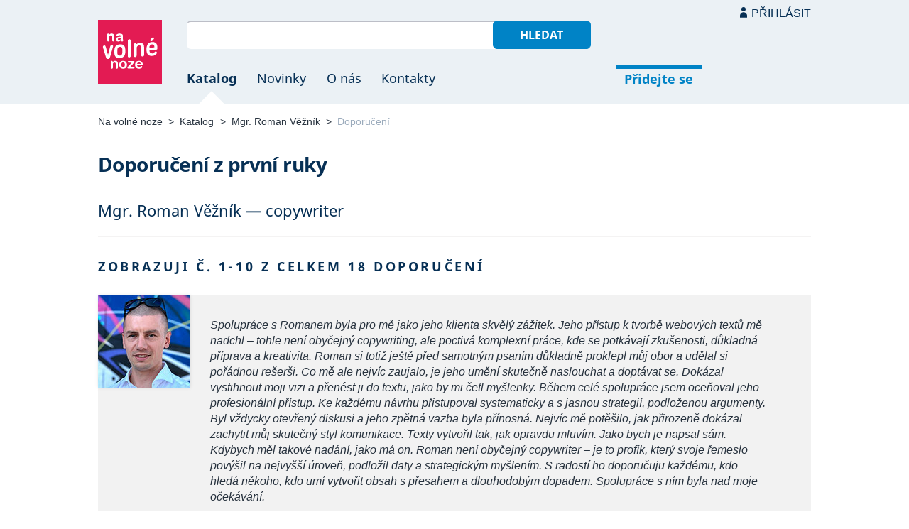

--- FILE ---
content_type: text/html; charset=UTF-8
request_url: https://navolnenoze.cz/prezentace/roman-veznik/doporuceni/
body_size: 7939
content:
<!DOCTYPE html>
<html lang="cs">
<head>
 <meta charset="UTF-8">
 <link rel="preload" href="/i/fonty/nsl.woff2" as="font" type="font/woff2" crossorigin><link rel="preload" href="/i/fonty/nse.woff2" as="font" type="font/woff2" crossorigin><link rel="preload" href="/i/fonty/nsbl.woff2" as="font" type="font/woff2" crossorigin><link rel="preload" href="/i/fonty/nsbe.woff2" as="font" type="font/woff2" crossorigin><link rel="preload" href="/i/fonty/nsil.woff2" as="font" type="font/woff2" crossorigin><link rel="preload" href="/i/fonty/nsie.woff2" as="font" type="font/woff2" crossorigin>
 <link type="text/css" media="all" href="/obrazovka.css?v=221114b" rel="stylesheet">
 <link type="text/css" media="print" href="/tisk.css?v=220804" rel="stylesheet">
 <link rel="shortcut icon" href="/favicon.ico">
 <meta name="viewport" content="width=device-width, initial-scale=1.0">
 <meta name="theme-color" content="#eaf0f5">
 <meta property="og:title" content="Doporučení prezentace Mgr. Roman Věžník">
 <meta property="og:description" content="Pochvalná osobní doporučení z první ruky týkající se prezentace Mgr. Roman Věžník — copywriter">
 <meta property="og:image" content="/id/5556/s14987.jpg">
 <meta name="twitter:card" content="summary_large_image">
 <link rel="image_src" href="/id/5556/s14987.jpg">
 <title>Doporučení prezentace Mgr. Roman Věžník</title>
 <meta name="description" content="Pochvalná osobní doporučení z první ruky týkající se prezentace Mgr. Roman Věžník — copywriter">
 <link rel="alternate" type="application/rss+xml" title="Novinky Na volné noze" href="https://navolnenoze.cz/rss/novinky/"><link rel="alternate" type="application/rss+xml" title="Blog Na volné noze" href="https://navolnenoze.cz/rss/blog/"><link rel="alternate" type="application/rss+xml" title="Nováčci Na volné noze" href="https://navolnenoze.cz/rss/katalog/">
</head>
<body>
<header id="h"><div class="mx">
<div class="ll"><h2 id="vn"><a href="/" title="Jít na úvodní stránku Navolnenoze.cz"><span>Na volné noze</span> <span>portál nezávislých profesionálů</span></a></h2></div>
<div class="lp"><div id="hl"><form action="/hledej" method="get"><input id="dotaz" name="q" required type="text" maxlength="150" class="fi"><button class="t1">Hledat</button></form></div>
<nav id="mn"><ul id="mh"><li class="a"><a href="/katalog/" title="Oborový katalog nezávislých profesionálů">Katalog</a></li><li><a href="/novinky/" title="Novinky ze světa podnikání na volné noze a náš blog">Novinky</a></li><li><a href="/o-nas/" title="Informace o nás a portálu Na volné noze">O nás</a></li><li><a href="/kontakty/" title="Kontaktní informace portálu Na volné noze">Kontakty</a></li><li id="m1"><a href="/registrace/" title="Přidejte se k členům Na volné noze">Přidejte se</a></li><li id="m2"><a href="/menu/">Přihlásit</a></li></ul><ul id="mo"><li id="m4"><a href="/menu/" title="Přihlášení pro členy a uživatele">Přihlásit</a></li><li id="m5"><a href="/registrace/">Přidejte se</a></li><li id="mr"><a href="#"><span><span>Responzivní menu</span></span></a></li></ul>
</nav></div></div></header>
<script type="text/javascript"> document.addEventListener('DOMContentLoaded', function() { if(mr=document.getElementById('mr')) { mr.addEventListener('click', function() { event.preventDefault(); document.querySelector('body').classList.toggle('o'); }); } }); </script><div class="ma" id="_7"><div class="mx">
<nav id="md"><a href="/" title="Přejít na úvodní stránku Navolnenoze.cz">Na volné noze</a> <span class="d">&gt;</span> <a href="/katalog/" title="Oborový katalog nezávislých profesionálů">Katalog</a> <span class="d">&gt;</span> <a href="/prezentace/roman-veznik/">Mgr. Roman Věžník</a> <span class="d">&gt;</span> <span class="a w">Doporučení</span></nav>
<h1>Doporučení z první ruky</h1><h2 class="ms">Mgr. Roman Věžník — copywriter</h2><hr><h2 class="n">Zobrazuji č. 1-10 z celkem 18 doporučení</h2><div class="kv">
<div class="kc">
<span class="cf"><img src="/id/3482/n13010.jpg" width="130" height="130" alt="Jan Barbořík, MBA"></span>
<p class="k">Spolupráce s Romanem byla pro mě jako jeho klienta skvělý zážitek. Jeho přístup k tvorbě webových textů mě nadchl – tohle není obyčejný copywriting, ale poctivá komplexní práce, kde se potkávají zkušenosti, důkladná příprava a kreativita. Roman si totiž ještě před samotným psaním důkladně proklepl můj obor a udělal si pořádnou rešerši. Co mě ale nejvíc zaujalo, je jeho umění skutečně naslouchat a doptávat se. Dokázal vystihnout moji vizi a přenést ji do textu, jako by mi četl myšlenky. Během celé spolupráce jsem oceňoval jeho profesionální přístup. Ke každému návrhu přistupoval systematicky a s jasnou strategií, podloženou argumenty. Byl vždycky otevřený diskusi a jeho zpětná vazba byla přínosná. Nejvíc mě potěšilo, jak přirozeně dokázal zachytit můj skutečný styl komunikace. Texty vytvořil tak, jak opravdu mluvím. Jako bych je napsal sám. Kdybych měl takové nadání, jako má on. Roman není obyčejný copywriter – je to profík, který svoje řemeslo povýšil na nejvyšší úroveň, podložil daty a strategickým myšlením. S radostí ho doporučuju každému, kdo hledá někoho, kdo umí vytvořit obsah s přesahem a dlouhodobým dopadem. Spolupráce s ním byla nad moje očekávání.</p>
<div class="po"><a href="/prezentace/jan-barborik/" title="Zobrazit tuto osobní webovou prezentaci"><strong>Jan Barbořík, MBA</strong></a><br>specialista na online podnikání, marketér s duší grafika
</div></div>
<div class="kc">
<span class="cf"><img src="/id/3628/n24029.jpg" width="130" height="130" alt="Lukáš Pítra"></span>
<p class="k">Spolehlivý proaktivní kreativec s přesahem do UX schopný i s minimální podporou vytvořit skvělé texty. To není oxymoron, to je Roman! Vřele doporučuju.</p>
<div class="po"><a href="/prezentace/lukas-pitra/" title="Zobrazit tuto osobní webovou prezentaci"><strong>Lukáš Pítra</strong></a><br>expert na zákaznickou zkušenost &amp; online marketing
</div></div>
<div class="kc">
<span class="cf"><img src="/id/3874/n14885.jpg" width="130" height="130" alt="Ing. Michal Vintr, Ph.D."></span>
<p class="k">Potřeboval jsem moje profesní webové stránky prohlédnout někým zkušeným, než je zveřejním. Při zjišťování, co přesně potřebuji za službu, jsem na webu našel „Textový audit“ od Romana Věžníka. Audit sliboval to, co jsem hledal, což mi ušetřilo čas s psaním poptávky. Samotný auditový videohovor trval přes hodinu a další hodinu jsem zpracovával poznámky k úpravám a vylepšením webových stránek. Textový audit mi opravdu pomohl. Uklidnil mne a dodal jistotu, že webové stránky jsou v souladu s tím, co chci, a texty netrpí zásadními neduhy. Překvapilo mě, že pan Věžník jde natolik do hloubky, že radí například i s metadaty. Ocenil jsem také tipy na vylepšení – obzvlášť ten, který mi poradil, kam umístit odkaz na podstránku, kterou bych jinak z nového webu musel vypustit. Na spolupráci s panem Věžníkem oceňuji rychlou domluvu a informaci o ceně před započetím auditu. Službu „Textový audit&quot; doporučuji všem, kdo mají vlastní texty, chtějí získat nezávislý pohled, odstranit „chyby“ a získat tipy na zlepšení textů.</p>
<div class="po"><a href="/prezentace/michal-vintr/" title="Zobrazit tuto osobní webovou prezentaci"><strong>Ing. Michal Vintr, Ph.D.</strong></a><br>konzultant, školitel a expert na spolehlivost, bezpečnost a RAMS/LCC produktů
</div></div>
<div class="kc">
<span class="cf"></span>
<p class="k">Jde dost těžko popsat, jak moc nám Roman pomohl. Měli jsme vizi nových webovek. Nejdřív jsme se s texty mrcasili dlouhou dobu sami – s polovičním úspěchem a pocitem, že to není úplně přesně to, co máme v hlavě. Spolupráce s Romanem je ten nejlepší krok, který jsme pro naše weby udělali. Jako kdyby nám četl myšlenky a dokázal je z tý hlavy konečně dostat „na papír“. S každým dalším textem si říkáme, že už to lepší být nemůže, a ono je. Pokaždý. Zas a znova nás to posadí na zadek. Nejen, že jeho texty čtu jedním dechem, ale hlavně si pořád říkám: „Yes, to je přesně ono!“ Úžasná spolupráce po všech stránkách, od začátku až do konce a výsledek je vždycky absolutně boží. Víte co? Přeju si, aby nám nové modely mašin chodily co nejdřív. Nejen kvůli businessu, ale právě kvůli těm textům, na který se už teď třesu, a doufám, že naše spolupráce bude trvat dál a dál a dááál. Díky, kouzelníku!</p>
<div class="po"><strong>Tina Landová</strong><br>péče o prodejní síť<br><a href="http://www.atv-goes.cz" title="Webová stránka autora tohoto doporučení">www.atv-goes.cz</a> <span class="d">•</span> <a href="/cdn-cgi/l/email-protection#[base64]" title="Poslat email na tuto adresu">&#116;&#105;&#110;&#97;&#46;&#108;&#97;&#110;&#100;&#111;&#118;&#97;&#64;&#103;&#111;&#114;&#101;&#120;&#46;&#99;&#122;</a>
</div></div>
<div class="kc">
<span class="cf"></span>
<p class="k">S panem Věžníkem jsem spolupracoval na textaci naší webové stránky, a po této zkušenosti jej mohu jednoznačně doporučit. Přistupoval ke spolupráci s profesionalitou, s jakou jsem se doposud nesetkal. A i přesto, že to se mnou neměl vůbec jednoduché, odvedl naprosto perfektní práci. Zamýšlím-li se nad společnými přípravami textů zpětně, musím obzvlášť poukázat na upřímný zájem o dobrý výsledek, který jsem z pana Věžníka cítil. Pan Věžník je člověk na svém místě a já doufám, že se dříve či později pustíme do dalšího společného textování. Za dosavadní práci mu mnohokrát děkuji.</p>
<div class="po"><strong>Jan Fabini</strong><br><a href="/cdn-cgi/l/email-protection#0422273534323f22273d333f22273535343f222732303f22273534363f22273d333f22273d3c3f22273534313f22273535343f22273534313f222730323f22273d3d3f22273536363f" title="Poslat email na tuto adresu">&#106;&#97;&#110;&#64;&#102;&#97;&#98;&#105;&#110;&#105;&#46;&#99;&#122;</a> <span class="d">•</span> 720 420 142
</div></div>
<div class="kc">
<span class="cf"></span>
<p class="k">Roman Věžník se podílel na tvorbě naší microsite Pojď na SPŠT. Tato stránka podává pomocnou ruku žákům ZŠ při výběru dalšího studia. Roman řídil celý projekt a vytvořil texty, které přizpůsobil cílové skupině. Zvolený jazyk a tón komunikace vhodně zapadá do konceptu propagační kampaně školy. V průběhu náborové kampaně připravoval texty k jednotlivým vzdělávacím oblastem na oficiální facebookovou stránku školy. Na Romanovi oceňuji vysokou profesionalitu, ochotu pomoci, spolehlivost, zajímavé a svěží nápady, včasné odevzdání projektu a zejména to nejdůležitější – dokáže kouzlit se slovy.</p>
<div class="po"><strong>Ing. Jana Vacková</strong><br>koordinátorka propagace SPŠT<br><a href="http://www.pojdnaspst.cz" title="Webová stránka autora tohoto doporučení">www.pojdnaspst.cz</a> <span class="d">•</span> <a href="/cdn-cgi/l/email-protection#a583869495939e838694949d9e83869c929e83869c9c9e83869495929e83869494949e838694949d9e83869c929e838693919e83869494909e83869494979e83869494909e83869494939e838691939e83869c9c9e83869497979e" title="Poslat email na tuto adresu">&#106;&#118;&#97;&#99;&#107;&#111;&#118;&#97;&#64;&#115;&#112;&#115;&#116;&#46;&#99;&#122;</a>
</div></div>
<div class="kc">
<span class="cf"></span>
<p class="k">Jako copywritera pro web našeho penzionu jsme si vybrali pana Věžníka na základě toho, jakou formou má psaný svůj vlastní web. Když jsme ho pročítali, řekli jsme si: „Tohle je přesně to pravé! Vtipné, trefné, věcné.“ Spolupráce s ním pak byla procházka růžovým sadem – profesionální přístup, jehož výsledkem jsou skvělé texty. Pro něj však musela být práce pro nás očistec. S protahující se rekonstrukcí jsme neustále posouvali termíny, nebyli schopni kloudně a včas odeslat podklady. I přesto zachoval naprosté dekorum a profesionalitu.</p>
<div class="po"><strong>Alžběta Mrázová a Vojtěch Paclík</strong><br>majitelé Penzionu Mácha<br><a href="/cdn-cgi/l/email-protection#[base64]" title="Poslat email na tuto adresu">&#98;&#109;&#114;&#97;&#122;&#111;&#118;&#97;&#64;&#115;&#101;&#122;&#110;&#97;&#109;&#46;&#99;&#122;</a>
</div></div>
<div class="kc">
<span class="cf"></span>
<p class="k">Spolupráci s Romanem Věžníkem mohu jednoduše shrnout takto: důvěra, spolehlivost, originalita, pečlivost, inspirace, sebevzdělávání, zápal, zájem projekt posunout i mimo dohodnutou oblast (Facebook). Málo takových, mnoho „makových“. Nejenže dobře a čtivě píše, ale vyzná se také v internetovém marketingu a správném nastavení webových stránek (nejen po obsahové stránce). V této oblasti dokáže poradit a nasměrovat. Romanovy texty jsou výborně vybalancované, mají spád, náboj, vtip, ale hlavně tah na branku. Umí vše důležité shrnout a poutavě prezentovat. Je znát, že ho práce baví. Pro mne je radost s ním spolupracovat!</p>
<div class="po"><strong>Ing. Zdeňka Palátová</strong><br>jednatelka ObleCzech.cz<br><a href="https://www.facebook.com/ObleCzech/" title="Webová stránka autora tohoto doporučení">https://www.facebook.com/ObleCzech/</a> <span class="d">•</span> <a href="/cdn-cgi/l/email-protection#[base64]" title="Poslat email na tuto adresu">&#111;&#98;&#99;&#104;&#111;&#100;&#64;&#111;&#98;&#108;&#101;&#99;&#122;&#101;&#99;&#104;&#46;&#99;&#122;</a>
</div></div>
<div class="kc">
<span class="cf"></span>
<p class="k">Romanovi bych chtěla moc poděkovat za tvorbu textů na mých webových stránkách. Již po přečtení prvních návrhů, které mi poslal k posouzení, jsem věděla, že jsem si vybrala správného člověka. Dokázal svými kouzelnými slovy přesně vystihnout to, co bych já sama nikdy neuměla formulovat. Byl ochoten se i osobně sejít a pomoci mi i s dalšími věcmi v oblasti webových stránek, kterým jsem nerozuměla. Lidé, kteří už mé stránky navštívili, a se kterými jsem v blízkém spojení, mě utvrdili v tom, že ty texty jsou „fakt super“ a že si pěkně početli. Asi nejvíce je oslnila hláška o rozpálené troubě :)</p>
<div class="po"><strong>Iva Menšíková</strong><br>Dorty Iva<br><a href="/cdn-cgi/l/email-protection#[base64]" title="Poslat email na tuto adresu">&#109;&#101;&#110;&#115;&#105;&#99;&#101;&#64;&#99;&#101;&#110;&#116;&#114;&#117;&#109;&#46;&#99;&#122;</a> <span class="d">•</span> 720 217 453
</div></div>
<div class="kc">
<span class="cf"></span>
<p class="k">Svěřit tvorbu článků na náš blog i copy na webu Romanovi byla trefa do černého. Naprostá spolehlivost, iniciativa obsah neustále posouvat a zlepšovat a hlavně schopnost rychle se zorientovat v technicky komplikovaných a odborných tématech. To je Roman. :)</p>
<div class="po"><strong>Eliška Semrádová</strong><br>Marketing Specialist Schlieger<br><a href="https://www.schlieger.cz/" title="Webová stránka autora tohoto doporučení">www.schlieger.cz</a> <span class="d">•</span> <a href="/cdn-cgi/l/email-protection#[base64]" title="Poslat email na tuto adresu">&#101;&#108;&#105;&#115;&#107;&#97;&#46;&#115;&#101;&#109;&#114;&#97;&#100;&#111;&#118;&#97;&#64;&#115;&#99;&#104;&#108;&#105;&#101;&#103;&#101;&#114;&#46;&#99;&#122;</a>
</div></div><div class="co"><nav id="st"><ul><li class="a"><span title="Stránka č. 1 (aktuální)">1</span></li><li><a href="/prezentace/roman-veznik/doporuceni/2/" title="Pokračovat na stránku č. 2">2</a></li></ul><a href="/prezentace/roman-veznik/doporuceni/2/" class="tl" title="Jít na následující stránku č. 2">Další</a></nav><hr><a class="tl" href="/prezentace/roman-veznik/" title="Mgr. Roman Věžník &mdash; copywriter">Pokračovat na prezentaci</a></div></div></div></div>
<footer id="p"><div id="pd"><div class="mx"><p>Upozornění: Tuto webovou prezentaci provozuje <a href="/prezentace/roman-veznik/" title="Mgr. Roman Věžník — copywriter">Roman Věžník</a> výhradně pro informativní a prezentační účely. Všechna práva vyhrazena.</p></div></div><div id="p1"><div class="mx la"><div class="ll">2005–2026 spravuje <a href="/prezentace/robert-vlach/" title="Informace o provozovateli">Robert Vlach</a> &amp; <a href="/o-nas/tym/" title="Tým Na volné noze">přátelé</a> <span class="d">&bull;</span> <a href="/o-nas/soukromi/" title="Naše zásady ochrany soukromí">Soukromí</a> <span class="d">&bull;</span> <a href="/o-nas/podminky/" title="Všeobecné podmínky pro uživatele a členy">Podmínky</a></div><div class="lp"><span class="sv"><a href="https://www.youtube.com/@NavolnenozeCZ" class="i1" title="Sledujte nás na YouTube">YouTube</a> <a href="https://www.linkedin.com/company/navolnenoze/" class="i2" title="Sledujte nás na LinkedIn">LinkedIn</a> <a href="https://www.facebook.com/navolnenoze" class="i3" title="Sledujte nás na Facebooku">Facebook</a> <a href="https://www.instagram.com/navolnenoze" class="i5" title="Sledujte nás na Instragramu">Instagram</a> <a href="https://x.com/navolnenoze" class="i4" title="Sledujte nás na síti X">X (Twitter)</a> <a href="https://soundcloud.com/navolnenoze" class="i6 po" title="Podcast Na volné noze na SoundCloudu">SoundCloud</a></span></div></div></div><div id="p2"><div class="mx"><a href="https://freelancing.eu/" id="if">Freelancing.eu</a> Jste více do světa? Evropské freelancery sdružuje naše sesterská komunita <a href="https://freelancing.eu/">Freelancing.eu</a>.</div></div></footer>
<!-- 0,004s -->
<script data-cfasync="false" src="/cdn-cgi/scripts/5c5dd728/cloudflare-static/email-decode.min.js"></script><script>(function(){function c(){var b=a.contentDocument||a.contentWindow.document;if(b){var d=b.createElement('script');d.innerHTML="window.__CF$cv$params={r:'9c13992e6f9248fc',t:'MTc2ODk2NDgxNQ=='};var a=document.createElement('script');a.src='/cdn-cgi/challenge-platform/scripts/jsd/main.js';document.getElementsByTagName('head')[0].appendChild(a);";b.getElementsByTagName('head')[0].appendChild(d)}}if(document.body){var a=document.createElement('iframe');a.height=1;a.width=1;a.style.position='absolute';a.style.top=0;a.style.left=0;a.style.border='none';a.style.visibility='hidden';document.body.appendChild(a);if('loading'!==document.readyState)c();else if(window.addEventListener)document.addEventListener('DOMContentLoaded',c);else{var e=document.onreadystatechange||function(){};document.onreadystatechange=function(b){e(b);'loading'!==document.readyState&&(document.onreadystatechange=e,c())}}}})();</script><script defer src="https://static.cloudflareinsights.com/beacon.min.js/vcd15cbe7772f49c399c6a5babf22c1241717689176015" integrity="sha512-ZpsOmlRQV6y907TI0dKBHq9Md29nnaEIPlkf84rnaERnq6zvWvPUqr2ft8M1aS28oN72PdrCzSjY4U6VaAw1EQ==" data-cf-beacon='{"version":"2024.11.0","token":"c9c5bc5ac77e4637ab26d5bbb8327cec","r":1,"server_timing":{"name":{"cfCacheStatus":true,"cfEdge":true,"cfExtPri":true,"cfL4":true,"cfOrigin":true,"cfSpeedBrain":true},"location_startswith":null}}' crossorigin="anonymous"></script>
</body></html>

--- FILE ---
content_type: image/svg+xml
request_url: https://navolnenoze.cz/i/vc.svg
body_size: 246
content:
<svg xmlns="http://www.w3.org/2000/svg" width="90px" height="90px">
<rect fill="#AAAAAA" width="90" height="90"/>
<path fill="#FFFFFF" d="M41.229,29.91c-9.953,8.363-11.66,18.402-1.86,23.213c0,5.509-4.017,8.163-7.912,8.027
	c-10.022,0.173-15.35-18.141,7.151-34.379L41.229,29.91z M62.693,29.91c-10.027,8.428-11.594,18.434-1.86,23.213
	c0,5.509-4.017,8.163-7.91,8.027c-10.026,0.173-15.346-18.142,7.15-34.379L62.693,29.91z"/>
</svg>
